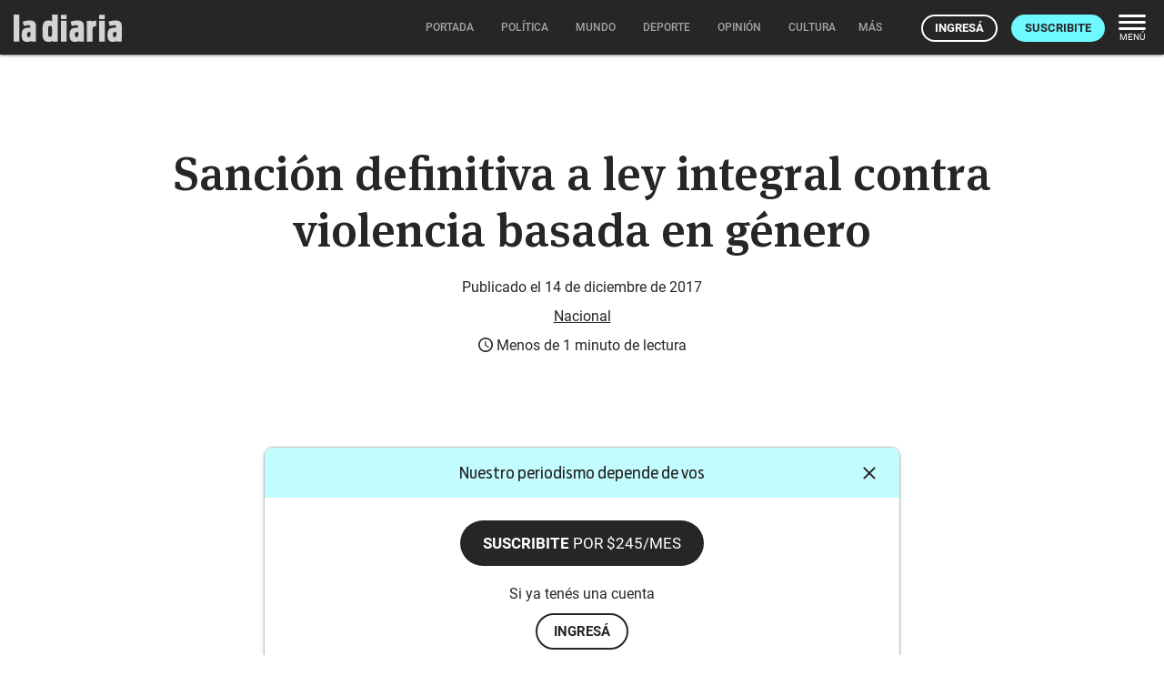

--- FILE ---
content_type: text/html; charset=utf-8
request_url: https://ladiaria.com.uy/masleidos/content/
body_size: 42
content:


<div class="card-header">
  <h2 class="card-title" aria-label="Lo más leído ">Lo más leído hoy <span class="ico"><svg xmlns="http://www.w3.org/2000/svg" width="24" height="24" viewBox="0 0 24 24"><path fill="none" d="M0 0h24v24H0V0z"/><path d="M16.85 6.85l1.44 1.44-4.88 4.88-3.29-3.29c-.39-.39-1.02-.39-1.41 0l-6 6.01c-.39.39-.39 1.02 0 1.41.39.39 1.02.39 1.41 0L9.41 12l3.29 3.29c.39.39 1.02.39 1.41 0l5.59-5.58 1.44 1.44c.31.31.85.09.85-.35V6.5c.01-.28-.21-.5-.49-.5h-4.29c-.45 0-.67.54-.36.85z"/></svg></span></h2>
  <a href="/masleidos/" class="ut-btn ut-btn-outline hide-on-small-and-down">Ver todos</a>
</div>
<div id="mas_vistos_seccion">
  <ul class="mas-leidos-list">
    
      


  <li data-id="147187" class="item">
    <article>
      <span class="num-recomendados col iter-1">1</span>
      <div class="col">
        <div class="article-section"><span>Sociedad</span></div>
        <a href="/politica/articulo/2026/1/citacion-a-periodista-a-una-comisaria-por-una-nota-llama-la-atencion-y-es-contraria-a-estandares-internacionales-segun-expertos-en-libertad-de-expresion/" class="title-recomendados">
          Citación a periodista a una comisaría por una nota “llama la atención” y es contraria a estándares internacionales, según expertos en libertad de expresión
        </a>
      </div>
    </article>
  </li>


    
      


  <li data-id="147190" class="item">
    <article>
      <span class="num-recomendados col iter-2">2</span>
      <div class="col">
        <div class="article-section"><span>Sociedad</span></div>
        <a href="/politica/articulo/2026/1/director-de-la-caja-de-profesionales-pedira-anular-la-resolucion-de-sueldos-y-la-oposicion-exige-la-destitucion-de-los-representantes-del-gobierno/" class="title-recomendados">
          Director de la Caja de Profesionales pedirá anular la resolución de “sueldos” y la oposición exige la destitución de los representantes del gobierno
        </a>
      </div>
    </article>
  </li>


    
      


  <li data-id="147156" class="item">
    <article>
      <span class="num-recomendados col iter-3">3</span>
      <div class="col">
        <div class="article-section"><span>Cine, TV, streaming</span></div>
        <a href="/cultura/articulo/2026/1/una-de-las-mejores-peliculas-belicas-de-los-ultimos-anos-tiempo-de-guerra/" class="title-recomendados">
          Una de las mejores películas bélicas de los últimos años: <em>Tiempo de guerra</em>
        </a>
      </div>
    </article>
  </li>


    
      


  <li data-id="147181" class="item">
    <article>
      <span class="num-recomendados col iter-4">4</span>
      <div class="col">
        <div class="article-section"><span>Gobierno nacional</span></div>
        <a href="/politica/articulo/2026/1/orsi-llamo-a-apurar-el-proceso-legislativo-para-ratificar-el-acuerdo-mercosur-ue-el-parlamento-quiere-establecer-un-mecanismo-de-tratamiento-rapido/" class="title-recomendados">
          Orsi llamó a “apurar el proceso legislativo” para ratificar el acuerdo Mercosur-UE; el Parlamento quiere establecer un mecanismo de tratamiento rápido
        </a>
      </div>
    </article>
  </li>


    
      


  <li data-id="147196" class="item">
    <article>
      <span class="num-recomendados col iter-5">5</span>
      <div class="col">
        <div class="article-section"><span>Feminismos › Desigualdades</span></div>
        <a href="/feminismos/articulo/2026/1/ciencia-sexismo-y-la-anatomia-femenina-las-nuevas-femtechs-toman-la-posta/" class="title-recomendados">
          Ciencia, sexismo y la anatomía femenina: las nuevas <em>femtechs</em> toman la posta
        </a>
      </div>
    </article>
  </li>


    
  </ul>
  <div class="center">
    <a href="/masleidos/" class="ut-btn ut-btn-outline hide-on-med-and-up">Ver todos</a>
  </div>
</div>
